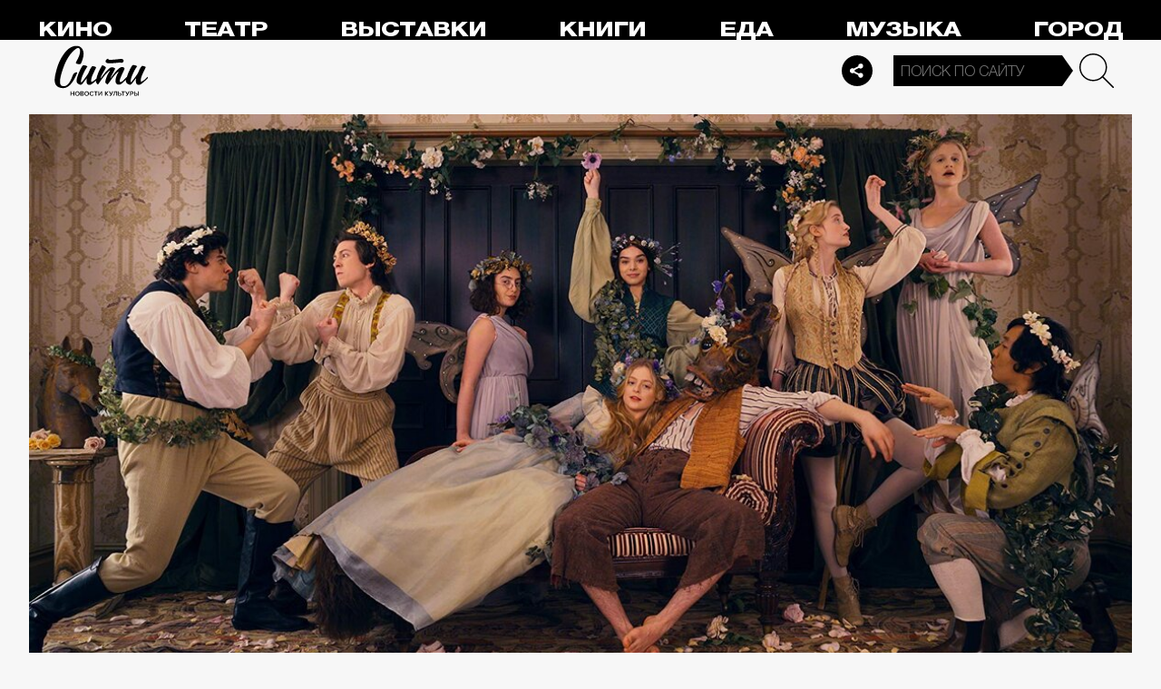

--- FILE ---
content_type: text/html; charset=utf-8
request_url: https://thecity.m24.ru/articles/1468
body_size: 15812
content:
<!DOCTYPE html>
<html lang="ru" prefix="og: http://ogp.me/ns#">
<head>
<title>«Дикинсон» – действительно смешной сериал о талантливой поэтессе – Сити</title>

<meta name="robots" content="all" />
<meta name="description" content="Современная версия биографии Эмили Дикинсон от Apple TV +" />
<meta name="keywords" content="кино,сериалы" />
<link rel="canonical" href="https://thecity.m24.ru/articles/1468" />

<meta http-equiv="Content-Type" content="text/html; charset=UTF-8" />
<meta name="viewport" content="width=device-width, maximum-scale=1">

<link rel="apple-touch-icon" sizes="180x180" href="/img/favicon/apple-touch-icon.png">
<link rel="icon" type="image/png" sizes="32x32" href="/img/favicon/favicon-32x32.png">
<link rel="icon" type="image/png" sizes="16x16" href="/img/favicon/favicon-16x16.png">
<link rel="manifest" href="/img/favicon/site.webmanifest?V=2">
<link rel="mask-icon" href="/img/favicon/safari-pinned-tab.svg" color="#5bbad5">
<meta name="msapplication-TileColor" content="#da532c">
<meta name="theme-color" content="#8aeb05">

<meta property="og:type" content="article" />
<meta property="og:title" content="«Дикинсон» – действительно смешной сериал о талантливой поэтессе" />
<meta property="og:description" content="Современная версия биографии Эмили Дикинсон от Apple TV +" />
<meta property="og:image" content="https://thecity.m24.ru/b/d/SYketSiveYo6L_DObLLBFlFNEhluPXn9kZxNbycGshjv55OD3HWFWh2pL8EsPwl5DpSHzm95vRzNbdeHauL5EWcJ5w9e=uqnlQ5rBJ640B8-P4_Yedg.jpg" />
<meta property="og:url" content="https://thecity.m24.ru/articles/1468" />
<meta property="og:site_name" content="thecity.m24.ru" />

<meta name="twitter:title" content="«Дикинсон» – действительно смешной сериал о талантливой поэтессе" />
<meta name="twitter:description" content="Современная версия биографии Эмили Дикинсон от Apple TV +" />
<meta name="twitter:image" content="https://thecity.m24.ru/b/d/SYketSiveYo6L_DObLLBFlFNEhluPXn9kZxNbycGshjv55OD3HWFWh2pL8EsPwl5DpSHzm95vRzNbdeHauL5EWcJ5w9e=uqnlQ5rBJ640B8-P4_Yedg.jpg" />
<meta name="twitter:card" content="summary_large_image" />


<script type="application/ld+json">
{
	"@context": "https://schema.org",
	"@type": "NewsArticle",
	"mainEntityOfPage": {
		"@type": "WebPage",
		"@id": "https://thecity.m24.ru/articles/1468"
	},
	"headline": "«Дикинсон» – действительно смешной сериал о талантливой поэтессе",
	"description": "Современная версия биографии Эмили Дикинсон от Apple TV +",
	"author": {
		"@type": "Organization",
		"name": "thecity.m24.ru"
	}, 
	"publisher": {
		"@type": "Organization",
			"name": "thecity.m24.ru",
			"logo": {
			"@type": "ImageObject",
			"url": "https://thecity.m24.ru/img/favicon/favicon-32x32.png",
			"width": 32,
			"height": 32
			}
	},
	"datePublished": "2019-11-15",
	"dateModified": "2020-02-10",
	"image": [
		{
			"@type": "ImageObject",
			"url": "https://thecity.m24.ru/b/d/SYketSiveYo6L_DObLLBFlFNGhtudTX-loBfOS8Xp1Gj5pqKzWTJSFS-PsArI08gRZaK1yZktQXWesHOaOz7FWcJ5xZMng=aXt6dzy267PLdM188-o7fw.jpg",
			"width": "1200",
			"height": "675"
		},
		{
			"@type": "ImageObject",
			"url": "https://thecity.m24.ru/b/d/SYketSiveYo6L_DObLLBFlFNGhtudTXxkYVfOS8Xp1Gj5pqKzWTJSFS-PsArI08gRZaK1yZktQXWesHOaOz7FWcJ5xZMng=9eJTum43HQaCOgSWoB7hPw.jpg",
			"width": "1200",
			"height": "900"
		},
		{
			"@type": "ImageObject",
			"url": "https://thecity.m24.ru/b/d/SYketSiveYo6L_DObLLBFlFNGhtudTX5k4VGK3kftkTqqpuDxHXYBEb3KdEqJFNmHN2I2j8tqA3PYdbYIe71F2MJ5xZVjA8=raozzITI60GiD1Qba64B8Q.jpg",
			"width": "1200",
			"height": "1200"
		}
	]
}
</script>


<link rel="amphtml" href="https://thecity.m24.ru/amp/articles/1468">


<link as="style" href="/css/thecity.css?v=1768827231" rel="preload" />
<link rel="stylesheet" href="/css/thecity.css?v=1768827231" />

<link as="script" href="/js/thecity.js?v=1768827231" rel="preload"/>
<script src="/js/thecity.js?v=1768827231"></script>

<script async src="https://www.googletagmanager.com/gtag/js?id=UA-31627479-1"></script>
<script>
	window.dataLayer = window.dataLayer || [];
	function gtag(){dataLayer.push(arguments);}
	gtag('js', new Date());

	gtag('config', 'UA-31627479-1');
</script>

</head>

<script src="/packs_prod/js/application-c949ea498b225c4a8bfc.js" rel="preload"></script>

<meta name="csrf-param" content="authenticity_token" />
<meta name="csrf-token" content="EkRawvO6B38jNxarNimKW4m/jVkUneWZCCNuxo2mGlAEqAI66IqfcW01zVpUWzF7o2Wx55B0L0S6eqsx25+o6g==" />
<body>

<!-- Yandex.Metrika counter -->
<script type="text/javascript">
(function(m,e,t,r,i,k,a){m[i]=m[i]||function(){(m[i].a=m[i].a||[]).push(arguments)};
m[i].l=1*new Date();k=e.createElement(t),a=e.getElementsByTagName(t)[0],k.async=1,k.src=r,a.parentNode.insertBefore(k,a)})
(window, document, "script", "https://mc.yandex.ru/metrika/tag.js", "ym");

ym(53755303, "init", {
	clickmap:true,
	trackLinks:true,
	accurateTrackBounce:true
});


ym(14130097, "init", {
	clickmap:true,
	trackLinks:true,
	accurateTrackBounce:true,
	webvisor:true
});


</script>
<noscript>
	<div>
		<img src="https://mc.yandex.ru/watch/53755303?ut=noindex" style="position:absolute; left:-9999px;" alt="" />
		<img src="https://mc.yandex.ru/watch/14130097?ut=noindex" style="position:absolute; left:-9999px;" alt="" />
	</div>
</noscript>
<!-- /Yandex.Metrika counter -->



<div class="b-page b-page_1769372792_rFbkP">
	<header>
		<div class="stripe">
			<div class="container">

				<a class="b-logo" href="/">Сити</a>

				<nav class="b-menu">
					<ul>
						<li><a href="/movie">Кино</a></li>
						<li><a href="/theater">Театр</a></li>
						<li><a href="/exhibitions">Выставки</a></li>
						<li><a href="/books">Книги</a></li>
						<li><a href="/food">Еда</a></li>
						<li><a href="/music">Музыка</a></li>
						<li><a href="/air">Город</a></li>
						<li><a href="/style">Неформат</a></li>
						<li><a href="/children">Дети</a></li>
					</ul>
				</nav>

				<div class="b-services-menu b-services-menu_header">
					<ul>
						<li><a href=" https://t.me/thecity24 " target="_blank" class="tg">Telegram</a></li>
						<li><a href="https://vk.com/thecity24" target="_blank" class="vk">Vkontakte</a></li>
						<li><a href="https://ok.ru/group/62256488775791" target="_blank" class="ok">Odnoklassniki</a></li>
						<li><a href="https://dzen.ru/thecity" target="_blank" class="dz">Dzen</a></li>
					</ul>
				</div>
				<a class="b-services-menu-button"></a>


				<div class="b-search">
					<form action="/sphinx/" id="Find">
						<fieldset>
							<legend>Форма поиска</legend>
							<div><input class="b-search__input" id="criteria_input" autocomplete="off" name="criteria" value="" placeholder="Поиск по сайту" /></div>
							<input type="submit" value="" class="b-search__submit" />
						</fieldset>
					</form>
				</div>
				<script type="text/javascript">
  //<![CDATA[
  var inited_criteria_input = 0;
  function initAutocomplete_criteria_input() {
    if ( !inited_criteria_input ) {
      new autoComplete({
        selector: '#criteria_input',
        source: async function(term, suggest) {
          let params = {
            t:'tags',
            w: term,
            
            
            
            
            
            
            
          };

          let query = serializeQuery(params);

          let url = '/suggest/?' + query;
          // Fetch External Data Source
          const source = await fetch(
            url,
            {
              method: "GET",
              headers: {
                'Accept': 'application/json',
                'Content-Type': 'application/json'
              },
            },
          );
          //const data = await source.text();
          const data = await source.json();
          // Returns Fetched data
          let result_arr = [];
          for( let i=0; i<data.length; i++ ) {
            result_arr.push( [ data[i][0], data[i][1] ] );
          }
          suggest( result_arr );
        },
        renderItem: function (item, search){
          // escape special characters
          search = search.replace(/[-\/\\^$*+?.()|[\]{}]/g, '\\$&');
          let re = new RegExp("(" + search.split(' ').join('|') + ")", "gi");
          return '<div class="autocomplete-suggestion" data-id="' + item[0] + '" data-val="' + item[1].replace(/"/g, '&quot;') + '">' + item[1].replace(re, "<b>$1</b>") + '</div>';
        },
        minChars: 2,
        delay: 500,
        cache: 0
      });
      inited_criteria_input = 1;
    }
  }
  document.querySelector('#criteria_input').addEventListener('focus', function(){
    //console.log('id - criteria_input');
    initAutocomplete_criteria_input();
  });
  //]]>
</script>

			</div>
		</div>
		<div class="stripe-mobile">
            <div class="container">

                    <a class="b-logo b-logo_mobile" href="/">The City</a>

                <a class="b-menu-button"></a>

			</div>
			
            <div class="b-sidenav">
                
                <div class="b-sidenav-search">
                    <form action="/sphinx/">
                        <fieldset>
                            <legend>Форма поиска</legend>
                            <div><input class="b-sidenav-search__input" autocomplete="off" name="criteria" placeholder="Поиск по сайту" /></div>
                            <input type="submit" value="" class="b-sidenav-search__submit" />
                        </fieldset>
                    </form>
                </div>

                <nav class="b-sidenav-menu">
                    <ul>
                        <li><a href="/movie">Кино</a></li>
                        <li><a href="/theater">Театр</a></li>
                        <li><a href="/exhibitions">Выставки</a></li>
                        <li><a href="/books">Книги</a></li>
                        <li><a href="/food">Еда</a></li>
                        <li><a href="/music">Музыка</a></li>
                        <li><a href="/air">Город</a></li>
                        <li><a href="/style">Неформат</a></li>
                        <li><a href="/children">Дети</a></li>
                    </ul>
                </nav>
                <div class="b-services-menu b-services-menu_mobile">
                    <ul>
                        <li><a href=" https://t.me/thecity24 " target="_blank" class="tg">Telegram</a></li>
                        <li><a href="https://vk.com/thecity24" target="_blank" class="vk">Vkontakte</a></li>
                        <li><a href="https://ok.ru/group/62256488775791" target="_blank" class="ok">Odnoklassniki</a></li>
                        <li><a href="https://dzen.ru/thecity" target="_blank" class="dz">Dzen</a></li>
                    </ul>
                </div>
            </div>

		</div>
		<div class="stripe-mobile2"></div>
	</header>

	




<main>
	<section>
		<div class="container">
			<div class="h1-header h1-header_material"></div>

			<div id="MaterialId_1468_article" class="b-content-wrapper active-page" data-title="«Дикинсон» – действительно смешной сериал о талантливой поэтессе" data-desc="Современная версия биографии Эмили Дикинсон от Apple TV +" data-img="https://thecity.m24.ru/b/d/SYketSiveYo6L_DObLLBFlFNEhluPXn9kZxNbycGshjv55OD3HWFWh2pL8EsPwl5DpSHzm95vRzNbdeHauL5EWcJ5w9e=uqnlQ5rBJ640B8-P4_Yedg.jpg" data-href="/articles/1468" data-id="1468" data-num="1">

				<div class="b-content">

					<div class="b-material" data-io-article-url="https://thecity.m24.ru/articles/1468">

						<div class="b-material-before-body-media">

							<div>
								<img src="/b/d/SYketSiveYo6IPnObLLBFlFNGhtudTX-kYVfOS8Xp1Gj5pqKzWTJSFS-PsArI08gRZaK1yZktQXWesHOaOz7FWcJ5xZMng=DABOcyULATtVsxEPv89keg.jpg" alt="«Дикинсон» – действительно смешной сериал о талантливой поэтессе" title="Современная версия биографии Эмили Дикинсон от Apple TV +" width="1200" height="600" />
							</div>

						</div>

						<div class="b-material-share  b-material-share_1768827231_xayhA">
    <a class="b-material-share-button"></a>
	<ul>
        <li class="tg"><a class="tg-share" data-url="https://telegram.me/share/url?url=https://thecity.m24.ru/articles/1468&amp;text=«Дикинсон» – действительно смешной сериал о талантливой поэтессе&amp;utm_source=share2" rel="nofollow noopener" target="_blank" title="Telegram">Telegram</a></li>
		<li class="vk"><a class="vk-share" data-url="https://vk.com/share.php?url=https://thecity.m24.ru/articles/1468&amp;title=«Дикинсон» – действительно смешной сериал о талантливой поэтессе&amp;utm_source=share2" rel="nofollow noopener" target="_blank" title="Вконтакте">Вконтакте</a></li>
		<li class="ok"><a class="ok-share" data-url="https://connect.ok.ru/offer?url=https://thecity.m24.ru/articles/1468&amp;title=«Дикинсон» – действительно смешной сериал о талантливой поэтессе&amp;utm_source=share2" rel="nofollow noopener" target="_blank" title="Одноклассники">Одноклассники</a></li>
	</ul>
</div>

<script>

    window.addEventListener('resize', function(event){

        if (window.getComputedStyle(document.querySelector('.b-material-share_1768827231_xayhA .b-material-share-button')).display == 'none') {

            document.querySelector('.b-material-share_1768827231_xayhA ul').style.display = 'block';

        } else {
        
            document.querySelector('.b-material-share_1768827231_xayhA ul').style.display = 'none';
        
        }

    });

    document.querySelector('.b-material-share_1768827231_xayhA .b-material-share-button').addEventListener('click', (e) => {

        let share_buttons = document.querySelector('.b-material-share_1768827231_xayhA ul');

        if (window.getComputedStyle(share_buttons).display === 'block') {
            share_buttons.style.display = 'none';
        } else {
            share_buttons.style.display = 'block';
        }

    })
    
    document.querySelectorAll('.b-material-share_1768827231_xayhA li a').forEach( (item, index) => {
        item.addEventListener('click', event => {
            let url = item.dataset.url;

            if ( item.classList.contains('vk-share') ) {
                try {
                    window.open(url,'','toolbar=0,status=0,width=626,height=436');
                } catch (err) { }
            }
            
            if ( item.classList.contains('ok-share') ) {
                try {
                    window.open(url,'','toolbar=0,status=0,width=626,height=436');
                } catch (err) { }
            }  
            
            if ( item.classList.contains('tg-share') ) {
                try {
                    window.open(url);
                } catch (err) { }
            }             
            
            if ( item.classList.contains('vb-share') ) {
                try {
                    window.open(url);
                } catch (err) { }
            }              

            return false;
        })
    })      
    
 

</script>

						<div class="b-material-before-body">

								<h1><span>«Дикинсон» – действительно смешной сериал о талантливой поэтессе</span></h1>

						</div>

						<div class="b-material-body">


							<p><span class="b-material__item_italic">На стриминговом сервисе Apple TV + вышла современная версия биографии поэтессы Эмили Дикинсон. Сериал можно посмотреть за один вечер.<br /></span><br />Эмили Дикинсон – одна из величайших американских поэтесс. Эдакий Ван Гог поэтического мира. За свою жизнь она создала более тысячи восьмисот стихотворений, но опубликовано было максимум десять. Более того, все они были сильно отредактированы перед отправкой в печать: образная лирика Дикинсон не соответствовала «поэтическими нормами» того времени. А первая книга стихов Poems by Emily Dickinson вышла только после ее смерти, в 1890 году. Современники писательницы часто называли ее эксцентричной – она редко покидала дом (или даже свою комнату), жила затворницей, мало общалась с окружающим миром и, по заверениям соседей, всегда носила только белое. За свою жизнь Эмили видела немало смертей: пережила мать, кузину, близкого друга, родного брата, племянника. Постоянные потери сильно сказались и на ее творчестве – жизнь, смерть и бессмертие стали ее главными темами. <br /></p><div class="b-material-incut"><a data-fslightbox="gallery" href="/b/c/12681.jpg"><img src="/b/d/SYketSiveYo6L_HObLLBFlFNEhtuaXn-kZxNbycGshjv55OD3HWFWh2pL8EsPwl5DpSHzm95vRzNbdeHauL5EWcJ5w9e=LoAKyKMESybxQzUl7MHppg.jpg" /></a><p class="desc">Фото: Apple TV + </p></div><p>Но, вопреки присущей ей нелюдимости, Эмили в сериале предстает игривой бунтаркой. Создатели проекта уверяют, что «Дикинсон» «предлагает смелый взгляд на общественные, половые и семейные ограничения с точки зрения мятежной молодой поэтессы». Так оно и есть – главная героиня не из робкого десятка, хоть на дворе и XIX век. За правдоподобность эпохи отвечают локации и фантастические костюмы. А адаптировать дерзкий образ писательницы помогают современный язык, музыка и юмор. И это не тот случай, когда половина шуток не считываются или теряются в переводе: «Дикинсон» – действительно смешная история. <br /></p><div class="b-material-incut"><a data-fslightbox="gallery" href="/b/c/12684.jpg"><img src="/b/d/SYketSiveYo6L_TObLLBFlFNEhtuaXn-kZxNbycGshjv55OD3HWFWh2pL8EsPwl5DpSHzm95vRzNbdeHauL5EWcJ5w9e=XcuAsR7dWluiIFEHoRRruA.jpg" loading="lazy" /></a><p class="desc">Фото: Apple TV +</p></div><p>Сценарий написала Алена Смит, автор «Любовников» и «Службы новостей», а в режиссерском кресле значится Дэвид Гордон Грин – обладатель «Золотого медведя» Берлинского кинофестиваля. Ему с одинаковым успехом удаются и драмы («Сильнее») и комедии («Ананасовый экспресс: сижу, курю»). И тот факт, что «Дикинсон» – сериал, который находится на стыке этих двух жанров, ему только на руку. Эмили играет Хейли Стайнфелд, известная по роли в «Железной хватке», – за эту работу ее даже номинировали на «Оскар» как лучшую актрису второго плана. А еще вы могли видеть ее в музыкальной комедии «Идеальный голос» или на каком-нибудь MTV – певческие амбиции у Хейли тоже имеются. В 2016 году она выпустила свой мини-альбом Haiz, а ее трек Starving даже попал в хит-парад Billboard Hot 100. Стайнфелд, к слову, не единственный музыкант, который есть в титрах «Дикинсон». Здесь еще есть популярный американский рэпер Уиз Халифа, который играет Смерть – самого верного спутника юной поэтессы. Свидания Эмили со своим «выдуманным другом» заслуживают отдельного упоминания. Потому что каждое из них – полноценный видеоарт с хореографией и фантастическими нарядами (хотя многие зрители эти вставки не оценили). <br />Кому это все может быть интересно? Подросткам, их родителям, фанатам Хейли, модникам, любителям поэзии и тем, кто хотел бы с ней познакомиться (творчество Дикинсон того стоит, поверьте), а еще охотникам до свежих треков – музыкальная подборка сериала не уступает «Эйфории» Дрейка. <br /></p><div class="b-material-incut-expert">Добралась вчера до классного сериала «Дикинсон» на Apple TV – кажется, первой исторической комедийной драме для миллениалов. Главная героиня – знаменитая поэтесса Эмили Дикинсон – целуется с девочками, врывается на занятия в сугубо мужской университет и вообще отказывается жить по законам времени. Костюмы – огонь, музыка – огонь, шутки смешные, а ее сестра, которую, кстати, играет дочь Михаила Барышникова Анна, просто лучший персонаж этого сезона.<br /><div class="user"><div class="name">Катя Федорова</div><div class="activity">автор телеграм-канала Good morning, Karl!</div></div><p></div><iframe width="990" height="460" src="https://www.youtube.com/embed/_GtV9V0dBgw" frameborder="0" allow="accelerometer; autoplay; encrypted-media; gyroscope; picture-in-picture" allowfullscreen></iframe><div class="caption"><p>Видео: YouTube/<a href="http://youtube.com/watch?v=_GtV9V0dBgw&feature=emb_title" target="_blank">Apple TV</a></p></div>

							<p style="font-style:italic;font-weight:700"><a href="/authors/16">Круглякова Анастасия</a></p>
						</div>

						<div class="b-thecity-widget b-thecity-widget_3 dz">
	<p><span>Звездные новости, рецепты столичных шеф-поваров и последние тренды — на «Дзене»</span></p>
	<a href="https://dzen.ru/thecity" target="_blank">Подписаться</a>
</div>


						<div class="b-material-after-body">

							<p class="b-material__date">15 ноября 2019</p>

							<div class="b-material__tags"><a href="/tag/kino">кино</a> <a href="/tag/serialy">сериалы</a></div>

<!--
							<div class="b-material__rubrics"><span>Рубрики:</span></div>
-->

						</div>

					</div>
					
					<div class="b-material-adv">
    <div id="unit_104165"><a href="https://smi2.ru/" >Новости СМИ2</a></div>
    <script type="text/javascript" charset="utf-8">
      (function() {
        var sc = document.createElement('script'); sc.type = 'text/javascript'; sc.async = true;
        sc.src = '//smi2.ru/data/js/104165.js'; sc.charset = 'utf-8';
        var s = document.getElementsByTagName('script')[0]; s.parentNode.insertBefore(sc, s);
      }());
    </script>
</div>

					
<div class="b-bottom-list">
    <h2>Читайте также</h2>
        <ul>
            <li>
                <p class="b-list__title"><a href="/articles/14572"><i class="b-list__img"><img src="/b/d/SYketSiveYs0L_DefurQC04VAxppdTX5mYBfOS8Xp1Gj5pqKzWTJSFS-PsArI08gRZaK1yZktQXWesHOaOz7FWcJ5xZMng=esOoOhdzl6_q0ARN0-Y1RQ.jpg" loading="lazy" alt="" width="370" height="185" /></i><span>Снеговики, медведи и шишки: 7 зимних десертов в московских ресторанах</span></a></p>
            </li>
            <li>
                <p class="b-list__title"><a href="/articles/14555"><i class="b-list__img"><img src="/b/d/SYketSiveYs0IPLXfurQC04VAxppdTX5mYBfOS8Xp1Gj5pqKzWTJSFS-PsArI08gRZaK1yZktQXWesHOaOz7FWcJ5xZMng=vv2Iob91H0W_KkfOjx1b9Q.jpg" loading="lazy" alt="" width="370" height="185" /></i><span>Голливуд, немое кино и контракт с Paramount: как Сергей Эйзенштейн покорял Европу и Америку</span></a></p>
            </li>
            <li>
                <p class="b-list__title"><a href="/articles/14578"><i class="b-list__img"><img src="/b/d/SYketSiveYs0L_XffurQC04VAxppdTX5mYBfOS8Xp1Gj5pqKzWTJSFS-PsArI08gRZaK1yZktQXWesHOaOz7FWcJ5xZMng=DR5gPk0m69ego4COwXAmcQ.jpg" loading="lazy" alt="" width="370" height="185" /></i><span>Бранчи в Москве: 13 вариантов — от бюджетных до роскошных</span></a></p>
            </li>
            <li>
                <p class="b-list__title"><a href="/articles/14528"><i class="b-list__img"><img src="/b/d/SYketSiveYs0IvjWfurQC04VAxppdTX5mYBfOS8Xp1Gj5pqKzWTJSFS-PsArI08gRZaK1yZktQXWesHOaOz7FWcJ5xZMng=zgcRN_lBYpvBPtHsaaHCyA.jpg" loading="lazy" alt="" width="370" height="185" /></i><span>Свои среди чужих: 10 зарубежных сериалов про русских и советских шпионов</span></a></p>
            </li>
        </ul>
    </div></div>


				</div>

			</div>
		</div>
	</section>
</main>	


<script>
	var next_ids = ["/articles/next/1459", "/articles/next/1455", "/articles/next/1453", "/articles/next/1447", "/articles/next/1434", "/articles/next/1431", "/articles/next/1430", "/articles/next/1426", "/articles/next/1425", "/articles/next/1421"];

	if ('scrollRestoration' in history) {
		history.scrollRestoration = 'manual';
	}

	var scroll_pos = 0,
		locked = false,
		page_info,
		current_url = "https://thecity.m24.ru/articles/1468",
		current_material_id = 1468,
		active_page_id = current_material_id,
		IDs = [current_material_id];

	const WIN_HEIGHT = window.innerHeight || document.documentElement.clientHeight || document.getElementsByTagName('body')[0].clientHeight,
			PAGES_LIMIT = 11;

	var scroll_pos_new = window.pageYOffset,
		direction,
		//height_before_first = $('.b-content-wrapper:eq(0)').offset().top,
		height_before_first = document.querySelector('.b-content-wrapper').getBoundingClientRect().top,
		menu_height = 0;

	var stick_columns = function(id) {
/*
		var parent = document.querySelector('#'+id),
			sticky_height1 = parent.querySelector('.g-columns').offsetHeight,
			sticky_height2 = parent.querySelector('.g-columns-left').offsetHeight;
		//var parent = element.parentNode,

		var diff = WIN_HEIGHT - sticky_height2;

		if (sticky_height1 > sticky_height2 ) {
			parent.querySelector('.g-columns-left_sticky').style.top = diff + 'px';
		}
*/
	}

	var clear_footer = function() {
		// console.log( 'total ids - ' + next_ids.length );

		if ( window.getComputedStyle( document.querySelector('footer') ).display !== 'block' ) {
			document.querySelector('footer').style.display = 'block';
		}
	}

	var update_meta = function(data) {
		document.querySelector('meta[property="og:url"]').setAttribute('content', data.url);

		document.querySelector('meta[property="og:title"]').setAttribute('content', data.title);
		document.querySelector('meta[name="twitter:title"]').setAttribute('content', data.title);

		document.querySelector('meta[property="og:description"]').setAttribute('content', data.description);
		document.querySelector('meta[name="twitter:description"]').setAttribute('content', data.description);

		document.querySelector('meta[property="og:image"]').setAttribute('content', data.image_url);
		document.querySelector('meta[name="twitter:image"]').setAttribute('content', data.image_url);
	}

	function getOffset(selector, elem) {
		var rect = elem ? elem.getBoundingClientRect() : document.querySelector(selector).getBoundingClientRect();
		return { 
			top: rect.top + window.scrollY, 
			left: rect.left + window.scrollX, 
		}
	}

	function getNextSibling(elem, selector) {
		var sibling = elem.nextElementSibling;

		if (!selector) return sibling;

		while (sibling) {
			if (sibling.matches(selector)) return sibling;
			sibling = sibling.nextElementSibling
		}

	};

	function createElementFromHTML(html_string) {
		var div = document.createElement('div');
		//div.textContent = html_string;
		div.innerHTML = html_string;

		return div.firstChild; 
	}

	function checkScroll() {
		scroll_pos_new = window.pageYOffset;

		direction = ( scroll_pos_new > scroll_pos ) ? 'down' : 'up';
		scroll_pos = scroll_pos_new;

		if ( height_before_first != getOffset('.b-content-wrapper').top ) height_before_first = getOffset('.b-content-wrapper').top;

		var doc_view_top = scroll_pos_new + menu_height,
			doc_view_bottom = doc_view_top + WIN_HEIGHT;

		if (doc_view_top <= height_before_first) {
			//parent_li.classList.contains('active')
			var first_page = document.querySelector('.b-content-wrapper');
			if ( !first_page.classList.contains('active-page') ) {
				document.querySelectorAll('.b-content-wrapper').forEach((item) => {
					item.classList.remove('active-page');
				});
				first_page.classList.add('active-page');
			}
			document.querySelectorAll('.b-content_next').forEach((item) => {
				item.style.paddingTop = 0;
			});
		} else {
			document.querySelectorAll('.b-content-wrapper').forEach((item, index) => {
				var vpage_top = getOffset(null, item).top,
					vpage_bottom = vpage_top + item.clientHeight,
					next_page = getNextSibling(item, '.b-content-wrapper_next'),
					z_index = PAGES_LIMIT - index;

				if ( doc_view_top > vpage_top && doc_view_top <= vpage_bottom ) {
					item.classList.add('active-page');
					if (next_page) next_page.classList.remove('active-page');
				} else {
					item.classList.remove('active-page');
					if (next_page) next_page.classList.add('active-page');
				}
			});
		}

		let active_page = document.querySelector('.active-page');
		if ( active_page && active_page.dataset.id != active_page_id ) {
			active_page_id = active_page.dataset.id;

			var active_link = active_page.dataset.href,
				title = active_page.dataset.title;

			if (active_link == current_url) return false;

			current_url = active_link;

			window.history.replaceState(null, title, active_link);
			document.title = title;

			page_info = {
				url:			active_link,
				title:			title,
				description:	active_page.dataset.desc,
				image_url:		active_page.dataset.img,
			};

			// update meta data
			update_meta(page_info);

			//locked = false;
		}

		// load next page after 50% scroll
		var last_page = Array.from(document.querySelectorAll('.b-content-wrapper')).pop();//,
			//total_height = 0;

		var d_height = document.body.clientHeight;
		var w_height = window.innerHeight;
		if ( !locked && direction == 'down' && ( scroll_pos_new >= (d_height - w_height) * 0.99 ) ) {
			if ( IDs.length >= PAGES_LIMIT ) {
				clear_footer();

				// clear data-url of active page
				next_ids = new Array();
			} else {
				var next_url = next_ids.shift();
				if (next_url) {
					get_next(next_url, active_page.dataset.num);
				}
			}
		}
	}

	var wait_resize = false;
	window.addEventListener('resize', function() {
			if (wait_resize) return;

			wait_resize = true;

			setTimeout(function (event) {
				wait_resize = false;
				checkScroll();
			}, 300);
		}
	);

	var wait_scroll = false;
	window.addEventListener('scroll', function() {
			if (wait_scroll) return;

			wait_scroll = true;

			setTimeout(function (event) {
				wait_scroll = false;
				checkScroll();
			}, 60);
		}
	);

	window.onkeyup= function(e) {
		if (e.keyCode === 34) {
			window.scrollTo(0, window.scrollY+window.innerHeight*.9);
			return false;
		}
		if (e.keyCode === 35) {
			window.scrollTo(0, window.scrollY+window.innerHeight*.9);
			return false;
		}
	}

	function get_next(url, cnt) {
		locked = true;

		var loader = document.querySelector('.b-materials-list-loader');
		if ( !loader ) {
			var last_page = Array.from(document.querySelectorAll('.b-content-wrapper')).pop();

			if (last_page) {
				loader = document.createElement('p');
				loader.classList.add('b-materials-list-loader');
				loader.innerHTML = 'Подождите, идёт загрузка...';

				last_page.querySelector('.b-content').appendChild(loader);
			}
		}

		fetch( url + '?' + new URLSearchParams({ cnt: cnt }), { method: "GET" } )
			.then( response => {
				if ( response.ok ) {
					return response.json();
				}
			})
			.then( data => {
				if ( !data.hasOwnProperty('id') || !data.hasOwnProperty('html') ) {
					loader.parentNode.removeChild(loader);

					clear_footer();
					return;
				}

				loader.parentNode.removeChild(loader);

				// показываем футер, если кончились id
				if ( next_ids.length == 0 ) {
					document.querySelector('footer').style.display = 'block';
				}

				current_material_id = data['id'];

				IDs.push(current_material_id);

				var target = Array.from(document.querySelectorAll('.b-content-wrapper')).pop(),
					next_page = createElementFromHTML(data['html']);

				target.parentNode.insertBefore(next_page, target.nextSibling);

				// run script inside getting html
				var all_scripts = next_page.getElementsByTagName('script');
				for (var n = 0; n < all_scripts.length; n++) {
					if ( all_scripts[n].src ) {
						// load script inside div // todo сделать на чистом js (пока на JQuery)
						$.getScript( all_scripts[n].src );
					} else {
						//run script inside div
						eval(all_scripts[n].innerHTML);
					}
				}

				// init events
				next_page.querySelectorAll('.b-read-more-button').forEach( (item, index) => {
					item.addEventListener('click', event => {
						var par = item.closest('.b-content'),
							page_id = par.closest('.b-content-wrapper').id;

						par.querySelectorAll('.article-short-view').forEach( item => {
							item.style.display = 'none';
						});
						par.querySelectorAll('.article-full-view').forEach( item => {
							item.style.display = 'block';

							// слайдер
							var $slickElement = $(item).find('.b-incut-slider-list');

							$slickElement.each(function(i, node) {
								var navNodeUniqueClass = 'b-incut-slider-list-' + i + '-page_' + index;
								//slickElement.eq(i).addClass(navNodeUniqueClass);
								$(node).addClass(navNodeUniqueClass);
								var listSelector = '.' + navNodeUniqueClass;

								$(item).find(listSelector).slick({
									infinite: true,
									slidesToShow: 1,
									slidesToScroll: 1,
								});

								$(item).find(listSelector).on('init reInit afterChange', function (event, slick, currentSlide, nextSlide) {
									var i = (currentSlide ? currentSlide : 0) + 1;
									$(this).parent().find('.desc').html( $(this).find('.slick-track div.slick-slide[data-slick-index=' + ( i - 1 ) + '] a').attr('data-caption') + '<span class="count">' + i + ' из ' + slick.slideCount + '</span>' );
								});
							});

							// слайдер2
							var slickElement2 = $(item).find('.b-incut-slider2-list');
							$('.b-incut-slider2-img').each(function(i, node) {
								var listNodeUniqueClass = 'b-incut-slider2-img-' + i + '-page_' + index;
								$(node).addClass(listNodeUniqueClass);
								var navNodeUniqueClass = 'b-incut-slider2-list-' + i + '-page_' + index;
								slickElement2.eq(i).addClass(navNodeUniqueClass);

								var listSelector = '.' + listNodeUniqueClass;
								var navSelector = '.' + navNodeUniqueClass;

								$(item).find(listSelector).slick({
									slidesToShow: 1,
									slidesToScroll: 1,
									arrows: false,
									fade: true,
									asNavFor: navSelector,
								});
								$(item).find(navSelector).slick({
									infinite: true,
									slidesToShow: 4,
									slidesToScroll: 1,
									initialSlide: 0,
									asNavFor: listSelector,
									focusOnSelect: true,
									responsive: [
										{
											breakpoint: 1150,
											settings: {
												slidesToShow: 3,
												slidesToScroll: 1
											}
										},
										{
											breakpoint: 1000,
											settings: {
												slidesToShow: 3,
												slidesToScroll: 1
											}
										},
										{
											breakpoint: 640,
											settings: {
												slidesToShow: 2,
												slidesToScroll: 1
											}
										}
									]
								});
							});
							// -------------------
						});

//						stick_columns(page_id);


						return false;
					})
				});

				locked = false;
			})
	}
</script>

<script>
$(document).ready(function(){

	// скрываем футер
	if ( next_ids.length > 0 ) {
		document.querySelector('footer').style.display = 'none';
	}

});
</script>

	<footer>
        <a class="b-footer-control-button"></a>
        <div class="stripe">
            <div class="container">
                <div class="b-l-c2"></div>
                <div class="b-l-i2"></div>
                <div class="b-l-t2"></div>
                <div class="b-l-i2 b-l-i2_2"></div>
                
                <p class="b-footer-logo"><a href="/">The City</a></p>
                <p class="b-footer-team-link"><a href="/team">Команда</a></p>

                <div class="b-services-menu b-services-menu_footer">
                    <ul>
                        <li><a href=" https://t.me/thecity24 " target="_blank" class="tg">Telegram</a></li>
                        <li><a href="https://vk.com/thecity24" target="_blank" class="vk">Vkontakte</a></li>
                        <li><a href="https://ok.ru/group/62256488775791" target="_blank" class="ok">Odnoklassniki</a></li>
                        <li><a href="https://dzen.ru/thecity" target="_blank" class="dz">Dzen</a></li>
                    </ul>
                </div>

                <div class="b-footer-text">
                    <noindex>
                    <p>Все права на материалы, находящиеся на сайте <a href="http://m24.ru">m24.ru</a>, охраняются в соответствии с законодательством РФ, в том числе об авторском праве и смежных правах. При любом использовании материалов сайта ссылка на <a href="http://m24.ru">m24.ru</a> обязательна. Редакция не несет ответственности за информацию и мнения, высказанные в комментариях читателей и новостных материалах, составленных на основе сообщений читателей.</p>
                    <p>СМИ сетевое издание «Городской информационный канал m24.ru» зарегистрировано в Федеральной службе по надзору в сфере связи, информационных технологий и массовых коммуникаций. Свидетельство о регистрации средства массовой информации Эл № ФС77-53981 от 30 апреля 2013 г.</p>
                    <p>Средство массовой информации сетевое издание «Городской информационный канал m24.ru» создано при финансовой поддержке Департамента средств массовой информации и рекламы г. Москвы. (С) АО «Москва Медиа».</p>
                    <p>На сайте thecity.m24.ru могут быть размещены материалы интернет-ресурсов Facebook и Instagram, владельцем которых является компания Meta Platforms Inc., запрещенная на территории РФ.</p>
                    <p class="b-footer-text__copyright">&copy; 2019 – 2026 <a href="/">The City</a></p>
                    </noindex>
                </div>

                <div class="b-counters">
                    <ul>
                        <li>
                            <!--/ LiveInternet counter--><script type="text/javascript"><!--
                            document.write("<a href='http://www.liveinternet.ru/click;tk_m24' "+
                            "target=_blank><img src='//counter.yadro.ru/hit;tk_m24?t22.2;r"+
                            escape(document.referrer)+((typeof(screen)=="undefined")?"":
                            ";s"+screen.width+"*"+screen.height+"*"+(screen.colorDepth?
                            screen.colorDepth:screen.pixelDepth))+";u"+escape(document.URL)+
                            ";"+Math.random()+
                            "' alt='' title='LiveInternet: показано число просмотров за 24"+
                            " часа, посетителей за 24 часа и за сегодня' "+
                            "border='0' width='88' height='31'><\/a>")
                            //--></script><!--/ LiveInternet-->
                        </li>
                        <li>
                            <!-- Rating@Mail.ru counter -->
                            <script type="text/javascript">//<![CDATA[
                            var _tmr = _tmr || [];
                            _tmr.push({id: "2199732", type: "pageView", start: (new Date()).getTime()});
                            (function (d, w) {
                                var ts = d.createElement("script"); ts.type = "text/javascript"; ts.async = true;
                                ts.src = (d.location.protocol == "https:" ? "https:" : "http:") + "//top-fwz1.mail.ru/js/code.js";
                                var f = function () {var s = d.getElementsByTagName("script")[0]; s.parentNode.insertBefore(ts, s);};
                                if (w.opera == "[object Opera]") { d.addEventListener("DOMContentLoaded", f, false); } else { f(); }
                            })(document, window);
                            //]]></script><noscript><div style="position:absolute;left:-10000px;">
                            <img src="//top-fwz1.mail.ru/counter?id=2199732;js=na" style="border:0;" height="1" width="1" alt="Рейтинг@Mail.ru" />
                            </div></noscript>
                            <!-- //Rating@Mail.ru counter -->
                            <!-- Rating@Mail.ru logo -->
                            <a href="http://top.mail.ru/jump?from=2199732">
                            <img src="//top-fwz1.mail.ru/counter?id=2199732;t=420;l=1"
                            style="border:0;" height="31" width="88" alt="Рейтинг@Mail.ru" /></a>
                            <!-- //Rating@Mail.ru logo -->
                        </li>
                        <li>
                            <!-- Top100 (Kraken) Counter -->
                            <p id="top100_widget"></p>
                            <script>
                                (function (w, d, c) {
                                (w[c] = w[c] || []).push(function() {
                                    var options = { project: 2715561, element: 'top100_widget' };
                                    try {
                                    w.top100Counter = new top100(options);
                                } catch(e) { }
                                });
                                var n = d.getElementsByTagName("script")[0],
                                s = d.createElement("script"),
                                f = function () { n.parentNode.insertBefore(s, n); };
                                s.type = "text/javascript";
                                s.async = true;
                                s.src = "/js/top100.js";
                                if (w.opera == "[object Opera]") {
                                d.addEventListener("DOMContentLoaded", f, false);
                            } else { f(); }
                            })(window, document, "_top100q");
                            </script>
                            <!-- END Top100 (Kraken) Counter -->
                        </li>
                    </ul>
                </div>

            </div>
        </div>
	</footer>

</div>

<div class="b-sidenav-overlay"></div>

<!-- tns-counter.ru -->
<script type="text/javascript">
	(function(win, doc, cb){
		(win[cb] = win[cb] || []).push(function() {
			try {
				tnsCounterVgtrk_ru = new TNS.TnsCounter({
				'account':'vgtrk_ru',
				'tmsec': 'm24_total'
				});
			} catch(e){}
		});

		var tnsscript = doc.createElement('script');
		tnsscript.type = 'text/javascript';
		tnsscript.async = true;

	//	tnsscript.src = ('https:' == doc.location.protocol ? 'https:' : 'http:') + 
	//		'//www.tns-counter.ru/tcounter.js';

	tnsscript.src = 'https://www.tns-counter.ru/tcounter.js';

		var s = doc.getElementsByTagName('script')[0];
		s.parentNode.insertBefore(tnsscript, s);
	})(window, this.document,'tnscounter_callback');
</script>
<noscript>
	<img src="//www.tns-counter.ru/V13a****vgtrk_ru/ru/UTF-8/tmsec=m24_total/" width="0" height="0" alt="" />
</noscript>
<!--/ tns-counter.ru -->



<script src="/js/lib/slick.min.js?v=1768827231"></script>
<script src="/js/lib/autoComplete/auto-complete.min.js?v=1768827231"></script>

<script src="/js/lib/swiper/11.1.15/swiper-bundle.min.js?v=1768827231"></script>
<script src="/js/lib/fslightbox.js?v=1768827231"></script>
<script src="/js/vanilla.js?v=1768827231"></script>
</body>
</html>

--- FILE ---
content_type: application/javascript
request_url: https://smi2.ru/counter/settings?payload=CPelAxifg9m2vzM6JDIwYWQ2MDhjLTA0ODUtNGFhYS1hMWM1LWFkMGY5ZTg0MWE1ZA&cb=_callbacks____0mku6vnv2
body_size: 1517
content:
_callbacks____0mku6vnv2("[base64]");

--- FILE ---
content_type: image/svg+xml
request_url: https://thecity.m24.ru/img/e/arrow-right.svg
body_size: 228
content:
<svg xmlns="http://www.w3.org/2000/svg" data-name="Layer 1" viewBox="0 0 23.63 24.71"><path vector-effect="non-scaling-stroke" d="M0 12.35h22.93" style="fill:none;stroke:#000;stroke-miterlimit:22.93"/><path vector-effect="non-scaling-stroke" d="m10.93.35 12 12-12 12" style="fill:none;stroke:#000;stroke-miterlimit:22.93;fill-rule:evenodd"/></svg>